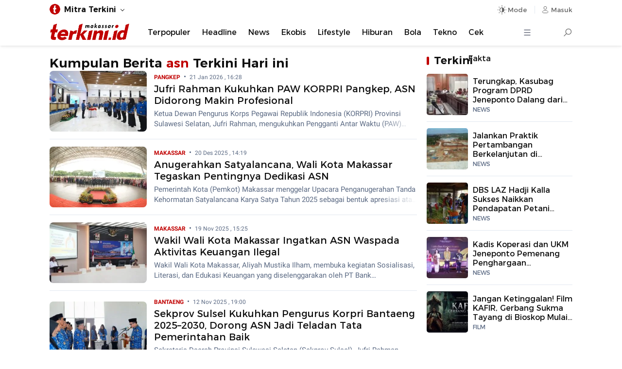

--- FILE ---
content_type: text/html; charset=UTF-8
request_url: https://makassar.terkini.id/tag/asn/
body_size: 10552
content:
<!doctype html >
<html lang="id">
<head>
    <meta charset="utf-8">
    <meta http-equiv="X-UA-Compatible" content="IE=edge,chrome=1">
    <meta name="viewport" content="width=device-width">
    <meta name="theme-color" content="#ffffff">
    <title>Berita dan Informasi Asn Terkini dan Terbaru Hari ini  -  Makassar Terkini</title>
    <link rel="preload" href="https://cdn.terkini.id/css/fonts/tdfonts.css?ver=wp.2026build_24.12.2" as="style">
<link rel="preload" href="https://cdn.terkini.id/css/wp/2024/td.desktop.css?ver=wp.2026build_24.12.2" as="style">
<link rel="preload" href="https://cdn.terkini.id/js/wp/2024/td.desktop.js?ver=wp.2026build_24.12.2" as="script">
<link rel="preload" href="https://cdn.terkini.id/fonts/montserrat/Montserrat-Regular.woff2" as="font" type="font/woff2" crossorigin>
<link rel="preload" href="https://cdn.terkini.id/fonts/montserrat/Montserrat-SemiBold.woff2" as="font" type="font/woff2" crossorigin>
<link rel="preload" href="https://cdn.terkini.id/fonts/roboto/Roboto-Regular.woff2" as="font" type="font/woff2" crossorigin>
<link rel="preload" href="https://cdn.terkini.id/fonts/roboto/Roboto-Bold.woff2" as="font" type="font/woff2" crossorigin>
<link rel="dns-prefetch" href="https://cdn.terkini.id/">
<link rel="dns-prefetch" href="https://apis.terkini.id/">
<link rel="dns-prefetch" href="//widget.terkini.id">
<link rel="dns-prefetch" href="//securepubads.g.doubleclick.net">
<link rel="dns-prefetch" href="//pubads.g.doubleclick.net">
<link rel="dns-prefetch" href="//pagead2.googlesyndication.com">
<link rel="dns-prefetch" href="//partner.googleadservices.com">
<link rel="dns-prefetch" href="//www.googletagservices.com">
<link rel="dns-prefetch" href="//www.google-analytics.com">
<link rel="dns-prefetch" href="//adservice.google.co.id">
<link rel="dns-prefetch" href="//connect.facebook.net">
<link rel="dns-prefetch" href="//apis.google.com">
<meta name="robots" content="index, follow, max-image-preview:large"" />
<meta name="googlebot-news" content="index,follow" />
<meta name="googlebot" content="index, follow" />
<meta name="google-site-verification" content="sWviteeenFDze-5pvVnpWonlWo3RsNtd-EHW37awBag" />
<meta name="google" content="notranslate" />
<meta name="language" content="id" />
<meta name="geo.country" content="id" />
<meta http-equiv="content-language" content="In-Id" />
<meta name="geo.placename" content="Indonesia" />
<meta name="description" content="Kumpulan BeritaAsn Terkini dan Terbaru Hari ini" />
<meta name="keywords" content="asn" itemprop="keywords">
<meta property="og:type" content="article" />
<meta property="og:image" content="https://cdn.terkini.id/img/td-default-image.jpg" />
<meta property="og:image:type" content="image/jpeg" />
<meta property="og:image:width" content="720" />
<meta property="og:image:height" content="405" />
<meta property="og:title" content="Berita dan Informasi Asn Terkini dan Terbaru Hari ini" />
<meta property="og:description" content="Kumpulan BeritaAsn Terkini dan Terbaru Hari ini">
<meta property="og:url" content="https://makassar.terkini.id//tag/asn/" />
<meta property="og:site_name" content="Makassar Terkini" />
<meta property="fb:app_id" content="979941982917745" />
<meta property="fb:admins" content="1578862919047229">
<meta name="twitter:card" content="summary_large_image" />
<meta name="twitter:site" content="@terkinidotid" />
<meta name="twitter:creator" content="@terkinidotid">
<meta name="twitter:title" content="Berita dan Informasi Asn Terkini dan Terbaru Hari ini" />
<meta name="twitter:description" content="Kumpulan BeritaAsn Terkini dan Terbaru Hari ini" />
<meta name="twitter:image" content="https://cdn.terkini.id/img/td-default-image.jpg" />
<link rel="canonical" href="https://makassar.terkini.id/tag/asn/" />
<link rel="preload" href="https://cdn.terkini.id/img/td-default-image.jpg" as="image">
<link rel="Shortcut icon" href="https://cdn.terkini.id/img/favicon/favicon.png">
<link rel="apple-touch-icon" href="https://cdn.terkini.id/img/favicon/favicon.png">
<link rel="apple-touch-icon" sizes="72x72" href="https://cdn.terkini.id/img/favicon/apple-icon-72x72.png">
<link rel="apple-touch-icon" sizes="114x114" href="https://cdn.terkini.id/img/favicon/apple-icon-114x114.png">
<link rel="icon" type="image/png" href="https://cdn.terkini.id/img/favicon/android-icon-192x192.png" sizes="192x192">
<script type="application/ld+json">{
    "@context": "http://schema.org",
    "@type": "webSite",
    "url": "https://makassar.terkini.id",
    "potentialAction": {
        "@type": "SearchAction",
        "target": "https://makassar.terkini.id/search/?query={search_term_string}",
        "query-input": "required name=search_term_string"
    }
}</script>
<script type="application/ld+json">{
    "@context": "http://schema.org",
    "@type": "Organization",
    "name": "Makassar Terkini",
    "url": "https://makassar.terkini.id",
    "sameAs": [
        "https://facebook.com/terkinidotid",
        "https://twitter.com/terkinidotid",
        "https://instagram.com/terkinidotid",
        "https://tiktok.com/@terkinidotid"
    ],
    "logo": "https://cdn.terkini.id/img/logos/makassar.png"
}</script>
<script async src="https://www.googletagmanager.com/gtag/js?id=G-TH8XWLK2J5"></script><script>
			  window.dataLayer = window.dataLayer || [];
			  function gtag(){dataLayer.push(arguments);}
			  gtag('js', new Date());
			  gtag('config', 'G-TH8XWLK2J5');
			</script>
<script async src="https://pagead2.googlesyndication.com/pagead/js/adsbygoogle.js" crossorigin="anonymous"></script>
<link rel='dns-prefetch' href='//cdn.terkini.id' />
<style id='wp-img-auto-sizes-contain-inline-css' type='text/css'>
img:is([sizes=auto i],[sizes^="auto," i]){contain-intrinsic-size:3000px 1500px}
/*# sourceURL=wp-img-auto-sizes-contain-inline-css */
</style>
<link rel='stylesheet' id='td-fonts-css' href='https://cdn.terkini.id/css/fonts/tdfonts.css?ver=wp.2026build_24.12.2' type='text/css' media='all' />
<link rel='stylesheet' id='td-styles-css' href='https://cdn.terkini.id/css/wp/2024/td.desktop.css?ver=wp.2026build_24.12.2' type='text/css' media='all' />
<script>
const td_base_url="https:\/\/makassar.terkini.id";const td_domain_name="makassar.terkini.id";const td_ajax_url="https:\/\/makassar.terkini.id\/wp-api\/ajax\/";const td_api_url="https:\/\/apis.terkini.id\/";let td_ajax_current_page=1;let td_ajax_max_page=0;let isLazyload=false;let td_scroll_offset=0.200000000000000011102230246251565404236316680908203125;let td_ses_timeout=5000;
</script>
<style id='global-styles-inline-css' type='text/css'>
:root{--wp--preset--aspect-ratio--square: 1;--wp--preset--aspect-ratio--4-3: 4/3;--wp--preset--aspect-ratio--3-4: 3/4;--wp--preset--aspect-ratio--3-2: 3/2;--wp--preset--aspect-ratio--2-3: 2/3;--wp--preset--aspect-ratio--16-9: 16/9;--wp--preset--aspect-ratio--9-16: 9/16;--wp--preset--color--black: #000000;--wp--preset--color--cyan-bluish-gray: #abb8c3;--wp--preset--color--white: #ffffff;--wp--preset--color--pale-pink: #f78da7;--wp--preset--color--vivid-red: #cf2e2e;--wp--preset--color--luminous-vivid-orange: #ff6900;--wp--preset--color--luminous-vivid-amber: #fcb900;--wp--preset--color--light-green-cyan: #7bdcb5;--wp--preset--color--vivid-green-cyan: #00d084;--wp--preset--color--pale-cyan-blue: #8ed1fc;--wp--preset--color--vivid-cyan-blue: #0693e3;--wp--preset--color--vivid-purple: #9b51e0;--wp--preset--gradient--vivid-cyan-blue-to-vivid-purple: linear-gradient(135deg,rgb(6,147,227) 0%,rgb(155,81,224) 100%);--wp--preset--gradient--light-green-cyan-to-vivid-green-cyan: linear-gradient(135deg,rgb(122,220,180) 0%,rgb(0,208,130) 100%);--wp--preset--gradient--luminous-vivid-amber-to-luminous-vivid-orange: linear-gradient(135deg,rgb(252,185,0) 0%,rgb(255,105,0) 100%);--wp--preset--gradient--luminous-vivid-orange-to-vivid-red: linear-gradient(135deg,rgb(255,105,0) 0%,rgb(207,46,46) 100%);--wp--preset--gradient--very-light-gray-to-cyan-bluish-gray: linear-gradient(135deg,rgb(238,238,238) 0%,rgb(169,184,195) 100%);--wp--preset--gradient--cool-to-warm-spectrum: linear-gradient(135deg,rgb(74,234,220) 0%,rgb(151,120,209) 20%,rgb(207,42,186) 40%,rgb(238,44,130) 60%,rgb(251,105,98) 80%,rgb(254,248,76) 100%);--wp--preset--gradient--blush-light-purple: linear-gradient(135deg,rgb(255,206,236) 0%,rgb(152,150,240) 100%);--wp--preset--gradient--blush-bordeaux: linear-gradient(135deg,rgb(254,205,165) 0%,rgb(254,45,45) 50%,rgb(107,0,62) 100%);--wp--preset--gradient--luminous-dusk: linear-gradient(135deg,rgb(255,203,112) 0%,rgb(199,81,192) 50%,rgb(65,88,208) 100%);--wp--preset--gradient--pale-ocean: linear-gradient(135deg,rgb(255,245,203) 0%,rgb(182,227,212) 50%,rgb(51,167,181) 100%);--wp--preset--gradient--electric-grass: linear-gradient(135deg,rgb(202,248,128) 0%,rgb(113,206,126) 100%);--wp--preset--gradient--midnight: linear-gradient(135deg,rgb(2,3,129) 0%,rgb(40,116,252) 100%);--wp--preset--font-size--small: 13px;--wp--preset--font-size--medium: 20px;--wp--preset--font-size--large: 36px;--wp--preset--font-size--x-large: 42px;--wp--preset--spacing--20: 0.44rem;--wp--preset--spacing--30: 0.67rem;--wp--preset--spacing--40: 1rem;--wp--preset--spacing--50: 1.5rem;--wp--preset--spacing--60: 2.25rem;--wp--preset--spacing--70: 3.38rem;--wp--preset--spacing--80: 5.06rem;--wp--preset--shadow--natural: 6px 6px 9px rgba(0, 0, 0, 0.2);--wp--preset--shadow--deep: 12px 12px 50px rgba(0, 0, 0, 0.4);--wp--preset--shadow--sharp: 6px 6px 0px rgba(0, 0, 0, 0.2);--wp--preset--shadow--outlined: 6px 6px 0px -3px rgb(255, 255, 255), 6px 6px rgb(0, 0, 0);--wp--preset--shadow--crisp: 6px 6px 0px rgb(0, 0, 0);}:where(.is-layout-flex){gap: 0.5em;}:where(.is-layout-grid){gap: 0.5em;}body .is-layout-flex{display: flex;}.is-layout-flex{flex-wrap: wrap;align-items: center;}.is-layout-flex > :is(*, div){margin: 0;}body .is-layout-grid{display: grid;}.is-layout-grid > :is(*, div){margin: 0;}:where(.wp-block-columns.is-layout-flex){gap: 2em;}:where(.wp-block-columns.is-layout-grid){gap: 2em;}:where(.wp-block-post-template.is-layout-flex){gap: 1.25em;}:where(.wp-block-post-template.is-layout-grid){gap: 1.25em;}.has-black-color{color: var(--wp--preset--color--black) !important;}.has-cyan-bluish-gray-color{color: var(--wp--preset--color--cyan-bluish-gray) !important;}.has-white-color{color: var(--wp--preset--color--white) !important;}.has-pale-pink-color{color: var(--wp--preset--color--pale-pink) !important;}.has-vivid-red-color{color: var(--wp--preset--color--vivid-red) !important;}.has-luminous-vivid-orange-color{color: var(--wp--preset--color--luminous-vivid-orange) !important;}.has-luminous-vivid-amber-color{color: var(--wp--preset--color--luminous-vivid-amber) !important;}.has-light-green-cyan-color{color: var(--wp--preset--color--light-green-cyan) !important;}.has-vivid-green-cyan-color{color: var(--wp--preset--color--vivid-green-cyan) !important;}.has-pale-cyan-blue-color{color: var(--wp--preset--color--pale-cyan-blue) !important;}.has-vivid-cyan-blue-color{color: var(--wp--preset--color--vivid-cyan-blue) !important;}.has-vivid-purple-color{color: var(--wp--preset--color--vivid-purple) !important;}.has-black-background-color{background-color: var(--wp--preset--color--black) !important;}.has-cyan-bluish-gray-background-color{background-color: var(--wp--preset--color--cyan-bluish-gray) !important;}.has-white-background-color{background-color: var(--wp--preset--color--white) !important;}.has-pale-pink-background-color{background-color: var(--wp--preset--color--pale-pink) !important;}.has-vivid-red-background-color{background-color: var(--wp--preset--color--vivid-red) !important;}.has-luminous-vivid-orange-background-color{background-color: var(--wp--preset--color--luminous-vivid-orange) !important;}.has-luminous-vivid-amber-background-color{background-color: var(--wp--preset--color--luminous-vivid-amber) !important;}.has-light-green-cyan-background-color{background-color: var(--wp--preset--color--light-green-cyan) !important;}.has-vivid-green-cyan-background-color{background-color: var(--wp--preset--color--vivid-green-cyan) !important;}.has-pale-cyan-blue-background-color{background-color: var(--wp--preset--color--pale-cyan-blue) !important;}.has-vivid-cyan-blue-background-color{background-color: var(--wp--preset--color--vivid-cyan-blue) !important;}.has-vivid-purple-background-color{background-color: var(--wp--preset--color--vivid-purple) !important;}.has-black-border-color{border-color: var(--wp--preset--color--black) !important;}.has-cyan-bluish-gray-border-color{border-color: var(--wp--preset--color--cyan-bluish-gray) !important;}.has-white-border-color{border-color: var(--wp--preset--color--white) !important;}.has-pale-pink-border-color{border-color: var(--wp--preset--color--pale-pink) !important;}.has-vivid-red-border-color{border-color: var(--wp--preset--color--vivid-red) !important;}.has-luminous-vivid-orange-border-color{border-color: var(--wp--preset--color--luminous-vivid-orange) !important;}.has-luminous-vivid-amber-border-color{border-color: var(--wp--preset--color--luminous-vivid-amber) !important;}.has-light-green-cyan-border-color{border-color: var(--wp--preset--color--light-green-cyan) !important;}.has-vivid-green-cyan-border-color{border-color: var(--wp--preset--color--vivid-green-cyan) !important;}.has-pale-cyan-blue-border-color{border-color: var(--wp--preset--color--pale-cyan-blue) !important;}.has-vivid-cyan-blue-border-color{border-color: var(--wp--preset--color--vivid-cyan-blue) !important;}.has-vivid-purple-border-color{border-color: var(--wp--preset--color--vivid-purple) !important;}.has-vivid-cyan-blue-to-vivid-purple-gradient-background{background: var(--wp--preset--gradient--vivid-cyan-blue-to-vivid-purple) !important;}.has-light-green-cyan-to-vivid-green-cyan-gradient-background{background: var(--wp--preset--gradient--light-green-cyan-to-vivid-green-cyan) !important;}.has-luminous-vivid-amber-to-luminous-vivid-orange-gradient-background{background: var(--wp--preset--gradient--luminous-vivid-amber-to-luminous-vivid-orange) !important;}.has-luminous-vivid-orange-to-vivid-red-gradient-background{background: var(--wp--preset--gradient--luminous-vivid-orange-to-vivid-red) !important;}.has-very-light-gray-to-cyan-bluish-gray-gradient-background{background: var(--wp--preset--gradient--very-light-gray-to-cyan-bluish-gray) !important;}.has-cool-to-warm-spectrum-gradient-background{background: var(--wp--preset--gradient--cool-to-warm-spectrum) !important;}.has-blush-light-purple-gradient-background{background: var(--wp--preset--gradient--blush-light-purple) !important;}.has-blush-bordeaux-gradient-background{background: var(--wp--preset--gradient--blush-bordeaux) !important;}.has-luminous-dusk-gradient-background{background: var(--wp--preset--gradient--luminous-dusk) !important;}.has-pale-ocean-gradient-background{background: var(--wp--preset--gradient--pale-ocean) !important;}.has-electric-grass-gradient-background{background: var(--wp--preset--gradient--electric-grass) !important;}.has-midnight-gradient-background{background: var(--wp--preset--gradient--midnight) !important;}.has-small-font-size{font-size: var(--wp--preset--font-size--small) !important;}.has-medium-font-size{font-size: var(--wp--preset--font-size--medium) !important;}.has-large-font-size{font-size: var(--wp--preset--font-size--large) !important;}.has-x-large-font-size{font-size: var(--wp--preset--font-size--x-large) !important;}
/*# sourceURL=global-styles-inline-css */
</style>
</head>

<body>  
    <div id="root">
        
<header class="td-header td-header-theme" >
    <div class="td-topbar">
        <div class="td-topbar-wrapper">
            <div class="td-topbar-left">
                <ul class="td-topbar-list">
    <li class="unstyled"><div class="td-topbar-link"><img src="https://cdn.terkini.id/img/terkini-icon-small.png" height="26" width="26" alt="Makassar Terkini"><strong>Mitra Terkini</strong></div><ul class="td-topbar-menu td-topbar-fluid"><li><a href="https://bandarlampung.terkini.id" target="_blank" rel="noopener">Bandarlampung</a></li><li><a href="https://bekasi.terkini.id" target="_blank" rel="noopener">Bekasi</a></li><li><a href="https://bogor.terkini.id" target="_blank" rel="noopener">Bogor</a></li><li><a href="https://bulukumba.terkini.id" target="_blank" rel="noopener">Bulukumba</a></li><li><a href="https://depok.terkini.id" target="_blank" rel="noopener">Depok</a></li><li><a href="https://gorontalo.terkini.id" target="_blank" rel="noopener">Gorontalo</a></li><li><a href="https://gowa.terkini.id" target="_blank" rel="noopener">Gowa</a></li><li><a href="https://jakarta.terkini.id" target="_blank" rel="noopener">Jakarta</a></li><li><a href="https://jeneponto.terkini.id" target="_blank" rel="noopener">Jeneponto</a></li><li><a href="https://kendari.terkini.id" target="_blank" rel="noopener">Kendari</a></li><li><a href="https://lambar.terkini.id" target="_blank" rel="noopener">Lambar</a></li><li><a href="https://luwu.terkini.id" target="_blank" rel="noopener">Luwu</a></li><li><a href="https://makassar.terkini.id" target="_blank" rel="noopener">Makassar</a></li><li><a href="https://pangkep.terkini.id" target="_blank" rel="noopener">Pangkep</a></li><li><a href="https://parepare.terkini.id" target="_blank" rel="noopener">Parepare</a></li><li><a href="https://pinrang.terkini.id" target="_blank" rel="noopener">Pinrang</a></li><li><a href="https://ponorogo.terkini.id" target="_blank" rel="noopener">Ponorogo</a></li><li><a href="https://semarang.terkini.id" target="_blank" rel="noopener">Semarang</a></li><li><a href="https://sidoarjo.terkini.id" target="_blank" rel="noopener">Sidoarjo</a></li><li><a href="https://sorong.terkini.id" target="_blank" rel="noopener">Sorong</a></li><li><a href="https://sukabumi.terkini.id" target="_blank" rel="noopener">Sukabumi</a></li><li><a href="https://sulsel.terkini.id" target="_blank" rel="noopener">Sulsel</a></li><li><a href="https://takalar.terkini.id" target="_blank" rel="noopener">Takalar</a></li><li><a href="https://tangsel.terkini.id" target="_blank" rel="noopener">Tangsel</a></li><li><a href="https://toraja.terkini.id" target="_blank" rel="noopener">Toraja</a></li></ul></li></ul>             </div>
            <div class="td-topbar-right">
                <div class="td-toolbar-icon" >
                    <button class="td-button jsDarkSetting" id="tdDarkMode" aria-label="Dark Mode" aria-controls="darkmode" aria-expanded="false">
                        <span class="td-icon td-icon-automode "></span>
                        <span class="mode-text">Mode</span>
                    </button>
                    <div class="td-dark-wrapper td-dark-fixed jsDarkWrapper -show">
    <div class="td-dark-setting">
        <ul>
            <li>
                <button type="button" role="button" class="td-dark-link jsDarkToggle" data-mode="auto">Otomatis</button>
            </li>
            <li>
                <button type="button" role="button" class="td-dark-link jsDarkToggle" data-mode="dark">Mode Gelap</button>
            </li>
            <li>
                <button type="button" role="button" class="td-dark-link jsDarkToggle" data-mode="light">Mode Terang</button>
            </li>
        </ul>
    </div>
</div>
                </div>
                <div class="td-toolbar-icon">
                    <span class="td-icon td-icon-user td-icon-sm"></span>
                    <span>Masuk</span>
                </div>

           

                <!-- <div class="td-topbar-info">Selasa, 27 Januari 2026</div>
                <div class="td-topbar-auth">
                    <a href="https://auth.terkini.id/login/aVZhMTJEc0t5MFVxUEJFUkYvQzRhdjAxVFNtVEJlSG04NG0vbmpsa1lURnRyS1J1aHU3OHVxS3F5bWdMZUExdQ==" class="td-topbar-auth_item" rel="noopener nofollow" aria-label="Login">
                        <span class="td-icon td-icon-user"></span>
                        <span class="td-topbar-auth_text">Masuk</span>
                    </a>
                </div> -->
            </div>
        </div>
    </div>

    
    <nav class="td-navbar-menu " id="Nav">
        <div class="td-navbar-menu_wrap">
            <div class="td-navbar-logo">
    <a href="https://makassar.terkini.id">
       <img src="https://cdn.terkini.id/logos/makassar.png" height="35" width="165" alt="Makassar Terkini">
    </a>

</div><ul class="td-navbar-menu_list"><li class="td-navbar-menu_item"><a class="td-navbar-menu_link" href="https://makassar.terkini.id/terpopuler">Terpopuler</a></li><li class="td-navbar-menu_item"><a class="td-navbar-menu_link" href="https://makassar.terkini.id/beritautama">Headline</a></li><li class="td-navbar-menu_item"><a class="td-navbar-menu_link" href="https://makassar.terkini.id/news">News</a></li><li class="td-navbar-menu_item"><a class="td-navbar-menu_link" href="https://makassar.terkini.id/ekobis">Ekobis</a></li><li class="td-navbar-menu_item"><a class="td-navbar-menu_link" href="https://makassar.terkini.id/lifestyle">Lifestyle</a></li><li class="td-navbar-menu_item"><a class="td-navbar-menu_link" href="https://makassar.terkini.id/hiburan">Hiburan</a></li><li class="td-navbar-menu_item"><a class="td-navbar-menu_link" href="https://makassar.terkini.id/bola">Bola</a></li><li class="td-navbar-menu_item"><a class="td-navbar-menu_link" href="https://makassar.terkini.id/tekno">Tekno</a></li><li class="td-navbar-menu_item"><a class="td-navbar-menu_link" href="https://makassar.terkini.id/cekfakta">Cek Fakta</a></li><li class="td-navbar-menu_item td-more-item"><span id="moreItems" aria-label="menu"></span><ul class="td-submenu"><li><a href="https://makassar.terkini.id/health">Health</a></li><li><a href="https://makassar.terkini.id/milenial">Milenial</a></li><li><a href="https://makassar.terkini.id/komunitas">Komunitas</a></li><li><a href="https://makassar.terkini.id/ragam">Ragam</a></li><li><a href="https://makassar.terkini.id/kolom">Kolom</a></li><li><a href="https://makassar.terkini.id/video">Video</a></li><li><a href="https://makassar.terkini.id/indeks">Indeks</a></li></ul></li></ul><div class="td-navbar-search" id="navbarSearch">
    <input type="checkbox" id="searchForm" name="searchForm">
    <label for="searchForm" aria-label="Search"><div class="td-search-icon"></div></label>
    <div class="td-search-form">
      <form role="search" method="get" action="https://makassar.terkini.id/search">
        <div class="td-search-form-inner">
          <span class="search-icon">
            <img class="td-img-addon" src="https://cdn.terkini.id/img/icons/td-search.svg" alt="search">
          </span>
          <span class="search-text">
                <input type="input" value="" name="query" autocomplete="off" placeholder="Cari berita..." required>
              </span>
              <span class="search-submit">
                <button type="submit">Search</button>
                <img class="td-img-addon" height="24" width="24" src="https://cdn.terkini.id/img/icons/td-arrow-circle-right.svg" alt="">
              </span>
            </div>
        </form>
    </div>
</div>
                    </div>

    </nav>
</header>       
        
            
            
<div class="td-container">


    <div class="td-container-article"  data-page="tag">
        <section class="td-container-left">
           
            <div class="td-content">

                <header >
                     <h2 class="td-page-title">Kumpulan Berita <span>asn</span> Terkini Hari ini</h2>
                </header>
              
                         
            <article class="td-newsfeed">
                <div class="td-newsfeed-list align-items-center hover">
                   <div class="td-newsfeed-image td-newsfeed-image-md">
                        <div class="td-ratio-container">
                            <a  href="https://makassar.terkini.id/jufri-rahman-kukuhkan-paw-korpri-pangkep-asn-didorong-makin-profesional/" rel="bookmark" title="Jufri Rahman Kukuhkan PAW KORPRI Pangkep, ASN Didorong Makin Profesional" aria-label="Jufri Rahman Kukuhkan PAW KORPRI Pangkep, ASN Didorong Makin Profesional"><img class="td-img-reponsive lozad" data-src="https://makassar.terkini.id/wp-content/uploads/2026/01/makassar_03383a5a54a212dfee5771f3ca05756b-324x235.jpg" width="324" height="235" alt="Pemprov sulsel"  /></a>           
                        </div>
                    </div>
                    <div class="td-newsfeed-text">
                        <div class="td-newsfeed-meta __intop">

                            <a href="https://makassar.terkini.id/pangkep/" class="td-meta-cat">PANGKEP</a> <span>21 Jan 2026 , 16:28</span>
                             
                        </div>    
                        <h3 class="td-newsfeed-title title3"> <a href="https://makassar.terkini.id/jufri-rahman-kukuhkan-paw-korpri-pangkep-asn-didorong-makin-profesional/" title="Jufri Rahman Kukuhkan PAW KORPRI Pangkep, ASN Didorong Makin Profesional" rel="bookmark">Jufri Rahman Kukuhkan PAW KORPRI Pangkep, ASN Didorong Makin Profesional</a></h3>
                        <div class="td-meta-excerpt">Ketua Dewan Pengurus Korps Pegawai Republik Indonesia (KORPRI) Provinsi Sulawesi Selatan, Jufri Rahman, mengukuhkan Pengganti Antar Waktu (PAW) Dewan Pengurus KORPRI Kabupaten Pangkajene dan Kepulauan Masa Bakti 2022 - 2027 di Ruang Pola Kantor Bupati Pangkep, Selasa 20 Januari 2026.Dalam kepengurusan PAW tersebut, Suriani yang juga menjabat sebagai Sekretaris Daerah Kabupaten Pangkep dipercaya menakhodai KORPRI Pangkep<div class="td-meta-excerpt__more"><span>&nbsp;</span></div></div>                    </div>
                </div>
            </article>

                 
            <article class="td-newsfeed">
                <div class="td-newsfeed-list align-items-center hover">
                   <div class="td-newsfeed-image td-newsfeed-image-md">
                        <div class="td-ratio-container">
                            <a  href="https://makassar.terkini.id/anugerahkan-satyalancana-wali-kota-makassar-tegaskan-pentingnya-dedikasi-asn/" rel="bookmark" title="Anugerahkan Satyalancana, Wali Kota Makassar Tegaskan Pentingnya Dedikasi ASN" aria-label="Anugerahkan Satyalancana, Wali Kota Makassar Tegaskan Pentingnya Dedikasi ASN"><img class="td-img-reponsive lozad" data-src="https://makassar.terkini.id/wp-content/uploads/2025/12/makassar_bacd9bd684edfb3d6f5a102ea5147601-324x235.jpg" width="324" height="235" alt="Pemkot Makassar"  /></a>           
                        </div>
                    </div>
                    <div class="td-newsfeed-text">
                        <div class="td-newsfeed-meta __intop">

                            <a href="https://makassar.terkini.id/makassar/" class="td-meta-cat">MAKASSAR</a> <span>20 Des 2025 , 14:19</span>
                             
                        </div>    
                        <h3 class="td-newsfeed-title title3"> <a href="https://makassar.terkini.id/anugerahkan-satyalancana-wali-kota-makassar-tegaskan-pentingnya-dedikasi-asn/" title="Anugerahkan Satyalancana, Wali Kota Makassar Tegaskan Pentingnya Dedikasi ASN" rel="bookmark">Anugerahkan Satyalancana, Wali Kota Makassar Tegaskan Pentingnya Dedikasi ASN</a></h3>
                        <div class="td-meta-excerpt">Pemerintah Kota (Pemkot) Makassar menggelar Upacara Penganugerahan Tanda Kehormatan Satyalancana Karya Satya Tahun 2025 sebagai bentuk apresiasi atas pengabdian Aparatur Sipil Negara (ASN) di lingkup Pemkot Makassar, di Tribun Lapangan Karebosi, Jumat 19 Desember 2025.Sebanyak 830 Pegawai Negeri Sipil (PNS) menerima tanda kehormatan yang merupakan penghargaan dari Presiden Republik Indonesia<div class="td-meta-excerpt__more"><span>&nbsp;</span></div></div>                    </div>
                </div>
            </article>

                 
            <article class="td-newsfeed">
                <div class="td-newsfeed-list align-items-center hover">
                   <div class="td-newsfeed-image td-newsfeed-image-md">
                        <div class="td-ratio-container">
                            <a  href="https://makassar.terkini.id/wakil-wali-kota-makassar-ingatkan-asn-waspada-aktivitas-keuangan-ilegal/" rel="bookmark" title="Wakil Wali Kota Makassar Ingatkan ASN Waspada Aktivitas Keuangan Ilegal" aria-label="Wakil Wali Kota Makassar Ingatkan ASN Waspada Aktivitas Keuangan Ilegal"><img class="td-img-reponsive lozad" data-src="https://makassar.terkini.id/wp-content/uploads/2025/11/makassar_c87f5192b3331deaf8290c72d7585d8c-324x235.jpg" width="324" height="235" alt="Pemkot Makassar"  /></a>           
                        </div>
                    </div>
                    <div class="td-newsfeed-text">
                        <div class="td-newsfeed-meta __intop">

                            <a href="https://makassar.terkini.id/makassar/" class="td-meta-cat">MAKASSAR</a> <span>19 Nov 2025 , 15:25</span>
                             
                        </div>    
                        <h3 class="td-newsfeed-title title3"> <a href="https://makassar.terkini.id/wakil-wali-kota-makassar-ingatkan-asn-waspada-aktivitas-keuangan-ilegal/" title="Wakil Wali Kota Makassar Ingatkan ASN Waspada Aktivitas Keuangan Ilegal" rel="bookmark">Wakil Wali Kota Makassar Ingatkan ASN Waspada Aktivitas Keuangan Ilegal</a></h3>
                        <div class="td-meta-excerpt">Wakil Wali Kota Makassar, Aliyah Mustika Ilham, membuka kegiatan Sosialisasi, Literasi, dan Edukasi Keuangan yang diselenggarakan oleh PT Bank Perekonomian Rakyat (BPR) Sulawesi Mandiri.<div class="td-meta-excerpt__more"><span>&nbsp;</span></div></div>                    </div>
                </div>
            </article>

                 
            <article class="td-newsfeed">
                <div class="td-newsfeed-list align-items-center hover">
                   <div class="td-newsfeed-image td-newsfeed-image-md">
                        <div class="td-ratio-container">
                            <a  href="https://makassar.terkini.id/sekprov-sulsel-kukuhkan-pengurus-korpri-bantaeng-2025-2030-dorong-asn-jadi-teladan-tata-pemerintahan-baik/" rel="bookmark" title="Sekprov Sulsel Kukuhkan Pengurus Korpri Bantaeng 2025&#8211;2030, Dorong ASN Jadi Teladan Tata Pemerintahan Baik" aria-label="Sekprov Sulsel Kukuhkan Pengurus Korpri Bantaeng 2025&#8211;2030, Dorong ASN Jadi Teladan Tata Pemerintahan Baik"><img class="td-img-reponsive lozad" data-src="https://makassar.terkini.id/wp-content/uploads/2025/11/makassar_b2c3ec59ddc6211b2e9e3f0947810779-324x235.jpg" width="324" height="235" alt="Sekprov Sulsel"  /></a>           
                        </div>
                    </div>
                    <div class="td-newsfeed-text">
                        <div class="td-newsfeed-meta __intop">

                            <a href="https://makassar.terkini.id/bantaeng/" class="td-meta-cat">BANTAENG</a> <span>12 Nov 2025 , 19:00</span>
                             
                        </div>    
                        <h3 class="td-newsfeed-title title3"> <a href="https://makassar.terkini.id/sekprov-sulsel-kukuhkan-pengurus-korpri-bantaeng-2025-2030-dorong-asn-jadi-teladan-tata-pemerintahan-baik/" title="Sekprov Sulsel Kukuhkan Pengurus Korpri Bantaeng 2025&#8211;2030, Dorong ASN Jadi Teladan Tata Pemerintahan Baik" rel="bookmark">Sekprov Sulsel Kukuhkan Pengurus Korpri Bantaeng 2025&#8211;2030, Dorong ASN Jadi Teladan Tata Pemerintahan Baik</a></h3>
                        <div class="td-meta-excerpt">Sekretaris Daerah Provinsi Sulawesi Selatan (Sekprov Sulsel), Jufri Rahman, secara resmi mengukuhkan Dewan Pengurus Korpri Kabupaten Bantaeng masa bakti 2025 - 2030, di Aula Kantor Perpustakaan Kabupaten Bantaeng, Rabu 12 November 2025<div class="td-meta-excerpt__more"><span>&nbsp;</span></div></div>                    </div>
                </div>
            </article>

                 
            <article class="td-newsfeed">
                <div class="td-newsfeed-list align-items-center hover">
                   <div class="td-newsfeed-image td-newsfeed-image-md">
                        <div class="td-ratio-container">
                            <a  href="https://makassar.terkini.id/peringati-hari-pahlawan-wali-kota-makassar-ajak-asn-hidupkan-kembali-api-perjuangan-pelayanan/" rel="bookmark" title="Peringati Hari Pahlawan, Wali Kota Makassar Ajak ASN Hidupkan Kembali Api Perjuangan Pelayanan" aria-label="Peringati Hari Pahlawan, Wali Kota Makassar Ajak ASN Hidupkan Kembali Api Perjuangan Pelayanan"><img class="td-img-reponsive lozad" data-src="https://makassar.terkini.id/wp-content/uploads/2025/11/makassar_12d86f4ee363ede9e431fadabf3de566-324x235.jpg" width="324" height="235" alt="Pemkot makassar"  /></a>           
                        </div>
                    </div>
                    <div class="td-newsfeed-text">
                        <div class="td-newsfeed-meta __intop">

                            <a href="https://makassar.terkini.id/makassar/" class="td-meta-cat">MAKASSAR</a> <span>10 Nov 2025 , 14:29</span>
                             
                        </div>    
                        <h3 class="td-newsfeed-title title3"> <a href="https://makassar.terkini.id/peringati-hari-pahlawan-wali-kota-makassar-ajak-asn-hidupkan-kembali-api-perjuangan-pelayanan/" title="Peringati Hari Pahlawan, Wali Kota Makassar Ajak ASN Hidupkan Kembali Api Perjuangan Pelayanan" rel="bookmark">Peringati Hari Pahlawan, Wali Kota Makassar Ajak ASN Hidupkan Kembali Api Perjuangan Pelayanan</a></h3>
                        <div class="td-meta-excerpt">Wali Kota Makassar, Munafri Arifuddin, bertindak sebagai pembina upacara peringatan Hari Pahlawan Nasional tahun 2025 yang digelar di halaman Balai Kota Makassar, Senin 10 November 2025.Upacara yang berlangsung khidmat tersebut dihadiri jajaran Forum Koordinasi Pimpinan Daerah (Forkopimda) Kota Makassar, para Kepala Satuan Kerja Perangkat Daerah (SKPD), ASN lingkup Pemerintah Kota Makassar.Dalam upacara tersebut, Wali Kota Makassar membacakan amanat seragam Menteri Sosial Republik Indonesia, Saifullah Yusuf<div class="td-meta-excerpt__more"><span>&nbsp;</span></div></div>                    </div>
                </div>
            </article>

                 
            <article class="td-newsfeed">
                <div class="td-newsfeed-list align-items-center hover">
                   <div class="td-newsfeed-image td-newsfeed-image-md">
                        <div class="td-ratio-container">
                            <a  href="https://makassar.terkini.id/anwar-purnomo-sebut-sk-pengangkatan-pns-dan-pppk-dipastikan-terbit-oktober-2025/" rel="bookmark" title="Anwar Purnomo Sebut SK Pengangkatan PNS dan PPPK Dipastikan Terbit Oktober 2025" aria-label="Anwar Purnomo Sebut SK Pengangkatan PNS dan PPPK Dipastikan Terbit Oktober 2025"><img class="td-img-reponsive lozad" data-src="https://makassar.terkini.id/wp-content/uploads/2025/04/makassar_a18bb481d693ff9a26da41ee7a18951d-324x235.jpg" width="324" height="235" alt="PPPK"  /></a>           
                        </div>
                    </div>
                    <div class="td-newsfeed-text">
                        <div class="td-newsfeed-meta __intop">

                            <a href="https://makassar.terkini.id/makassar/" class="td-meta-cat">MAKASSAR</a> <span>09 Apr 2025 , 23:20</span>
                             
                        </div>    
                        <h3 class="td-newsfeed-title title3"> <a href="https://makassar.terkini.id/anwar-purnomo-sebut-sk-pengangkatan-pns-dan-pppk-dipastikan-terbit-oktober-2025/" title="Anwar Purnomo Sebut SK Pengangkatan PNS dan PPPK Dipastikan Terbit Oktober 2025" rel="bookmark">Anwar Purnomo Sebut SK Pengangkatan PNS dan PPPK Dipastikan Terbit Oktober 2025</a></h3>
                        <div class="td-meta-excerpt">Ketua Komisi A DPRD Sulawesi Selatan, Andi Muhammad Anwar Purnomo menyebut bahwa Surat Keputusan (SK) Pengangkatan Pegawai Negeri Sipil (PNS) dak Pegawai Pemerintah dengan Perjanjian Kerja (PPPK) lingkup Pemprov Sulsel dipastikan terbit pada Oktober 2025.<div class="td-meta-excerpt__more"><span>&nbsp;</span></div></div>                    </div>
                </div>
            </article>

                 
            <article class="td-newsfeed">
                <div class="td-newsfeed-list align-items-center hover">
                   <div class="td-newsfeed-image td-newsfeed-image-md">
                        <div class="td-ratio-container">
                            <a  href="https://makassar.terkini.id/pemda-soppeng-siapkan-thr-untuk-pns-dan-pppk-pembayaran-dilakukan-17-maret-2025/" rel="bookmark" title="Pemda Soppeng Siapkan THR untuk PNS dan PPPK, Pembayaran Dilakukan 17 Maret 2025" aria-label="Pemda Soppeng Siapkan THR untuk PNS dan PPPK, Pembayaran Dilakukan 17 Maret 2025"><img class="td-img-reponsive lozad" data-src="https://makassar.terkini.id/wp-content/uploads/2025/03/makassar_1d0d4d2fa8ca74386b1da80c21e9aba6-324x235.jpg" width="324" height="235" alt="soppeng"  /></a>           
                        </div>
                    </div>
                    <div class="td-newsfeed-text">
                        <div class="td-newsfeed-meta __intop">

                            <a href="https://makassar.terkini.id/soppeng/" class="td-meta-cat">SOPPENG</a> <span>12 Mar 2025 , 14:26</span>
                             
                        </div>    
                        <h3 class="td-newsfeed-title title3"> <a href="https://makassar.terkini.id/pemda-soppeng-siapkan-thr-untuk-pns-dan-pppk-pembayaran-dilakukan-17-maret-2025/" title="Pemda Soppeng Siapkan THR untuk PNS dan PPPK, Pembayaran Dilakukan 17 Maret 2025" rel="bookmark">Pemda Soppeng Siapkan THR untuk PNS dan PPPK, Pembayaran Dilakukan 17 Maret 2025</a></h3>
                        <div class="td-meta-excerpt">Pemerintah Kabupaten Soppeng memastikan kesiapan pembayaran Tunjangan Hari Raya (THR) bagi Pegawai Negeri Sipil (PNS) dan Pegawai Pemerintah dengan Perjanjian Kerja (PPPK) pada tanggal 17 Maret 2025.Hal ini sesuai dengan arahan Presiden untuk memastikan kesejahteraan aparatur sipil negara (ASN) menjelang Hari Raya Idul Fitri 1446 H<div class="td-meta-excerpt__more"><span>&nbsp;</span></div></div>                    </div>
                </div>
            </article>

                 
            <article class="td-newsfeed">
                <div class="td-newsfeed-list align-items-center hover">
                   <div class="td-newsfeed-image td-newsfeed-image-md">
                        <div class="td-ratio-container">
                            <a  href="https://makassar.terkini.id/dapat-informasi-dari-kadis-dan-camat-imam-fauzan-sebut-sejumlah-asn-di-gowa-tidak-netral-di-pilkada/" rel="bookmark" title="Dapat Informasi dari Kadis dan Camat, Imam Fauzan Sebut Sejumlah ASN di Gowa Tidak Netral di Pilkada" aria-label="Dapat Informasi dari Kadis dan Camat, Imam Fauzan Sebut Sejumlah ASN di Gowa Tidak Netral di Pilkada"><img class="td-img-reponsive lozad" data-src="https://makassar.terkini.id/wp-content/uploads/2024/10/makassar_1ff7f178c8304edae0b4ff2cc36133c2-324x235.jpg" width="324" height="235" alt="Imam Fauzan"  /></a>           
                        </div>
                    </div>
                    <div class="td-newsfeed-text">
                        <div class="td-newsfeed-meta __intop">

                            <a href="https://makassar.terkini.id/makassar/" class="td-meta-cat">MAKASSAR</a> <span>06 Okt 2024 , 16:49</span>
                             
                        </div>    
                        <h3 class="td-newsfeed-title title3"> <a href="https://makassar.terkini.id/dapat-informasi-dari-kadis-dan-camat-imam-fauzan-sebut-sejumlah-asn-di-gowa-tidak-netral-di-pilkada/" title="Dapat Informasi dari Kadis dan Camat, Imam Fauzan Sebut Sejumlah ASN di Gowa Tidak Netral di Pilkada" rel="bookmark">Dapat Informasi dari Kadis dan Camat, Imam Fauzan Sebut Sejumlah ASN di Gowa Tidak Netral di Pilkada</a></h3>
                        <div class="td-meta-excerpt">Ketua DPW Partai Persatuan Pembangunan (PPP) Sulsel, Imam Fauzan Amir Uskara menerima laporan bahwa sejumlah Aparatur Sipil Negara (ASN) lingkup di Gowa, diduga tidak netral pada Pilkada 2024.<div class="td-meta-excerpt__more"><span>&nbsp;</span></div></div>                    </div>
                </div>
            </article>

                 
            <article class="td-newsfeed">
                <div class="td-newsfeed-list align-items-center hover">
                   <div class="td-newsfeed-image td-newsfeed-image-md">
                        <div class="td-ratio-container">
                            <a  href="https://makassar.terkini.id/jelang-pilkada-bawaslu-sulsel-temukan-puluhan-asn-tidak-netral/" rel="bookmark" title="Jelang Pilkada, Bawaslu Sulsel Temukan Puluhan ASN Tidak Netral" aria-label="Jelang Pilkada, Bawaslu Sulsel Temukan Puluhan ASN Tidak Netral"><img class="td-img-reponsive lozad" data-src="https://makassar.terkini.id/wp-content/uploads/2024/07/makassar_8dadc4e99ba2fc6218120d0f744d74c7-324x235.jpg" width="324" height="235" alt="Bawaslu Sulsel"  /></a>           
                        </div>
                    </div>
                    <div class="td-newsfeed-text">
                        <div class="td-newsfeed-meta __intop">

                            <a href="https://makassar.terkini.id/makassar/" class="td-meta-cat">MAKASSAR</a> <span>25 Jul 2024 , 17:49</span>
                             
                        </div>    
                        <h3 class="td-newsfeed-title title3"> <a href="https://makassar.terkini.id/jelang-pilkada-bawaslu-sulsel-temukan-puluhan-asn-tidak-netral/" title="Jelang Pilkada, Bawaslu Sulsel Temukan Puluhan ASN Tidak Netral" rel="bookmark">Jelang Pilkada, Bawaslu Sulsel Temukan Puluhan ASN Tidak Netral</a></h3>
                        <div class="td-meta-excerpt">Badan Pengawas Pemilu Provinsi Sulawesi Selatan (Bawaslu Sulsel) menemukan puluhan Aparatur Sipil Negara (ASN) tidak netral, jelang Pemilihan Kepala Daerah (Pilkada) 2024.<div class="td-meta-excerpt__more"><span>&nbsp;</span></div></div>                    </div>
                </div>
            </article>

                 
            <article class="td-newsfeed">
                <div class="td-newsfeed-list align-items-center hover">
                   <div class="td-newsfeed-image td-newsfeed-image-md">
                        <div class="td-ratio-container">
                            <a  href="https://makassar.terkini.id/tpp-asn-pemprov-sulsel-kini-cair-di-awal-bulan/" rel="bookmark" title="TPP ASN Pemprov Sulsel Kini Cair di Awal Bulan" aria-label="TPP ASN Pemprov Sulsel Kini Cair di Awal Bulan"><img class="td-img-reponsive lozad" data-src="https://makassar.terkini.id/wp-content/uploads/2024/05/makassar_8c86e06373487256225997c1a76b7600-324x235.jpg" width="324" height="235" alt="Prof Zudan Arif Fakrulloh"  /></a>           
                        </div>
                    </div>
                    <div class="td-newsfeed-text">
                        <div class="td-newsfeed-meta __intop">

                            <a href="https://makassar.terkini.id/makassar/" class="td-meta-cat">MAKASSAR</a> <span>06 Jun 2024 , 22:25</span>
                             
                        </div>    
                        <h3 class="td-newsfeed-title title3"> <a href="https://makassar.terkini.id/tpp-asn-pemprov-sulsel-kini-cair-di-awal-bulan/" title="TPP ASN Pemprov Sulsel Kini Cair di Awal Bulan" rel="bookmark">TPP ASN Pemprov Sulsel Kini Cair di Awal Bulan</a></h3>
                        <div class="td-meta-excerpt">Tunjangan Penghasilan Pegawai Aparatur Sipil Negara lingkup Pemerintah Provinsi Sulawesi Selatan (TPP ASN Pemprov Sulsel) kini lebih cepat cair.<div class="td-meta-excerpt__more"><span>&nbsp;</span></div></div>                    </div>
                </div>
            </article>

        
              
                                   
                    <div class="td-ajax-loop-infinite"></div>
                
                    <div class="td-load-more-wrap">

                        <div class="td-loader">
                            <svg class="td-loader__circle" viewBox="25 25 50 50">
                              <circle class="td-loader__path" cx="50" cy="50" r="20" fill="none" stroke-width="4" stroke-miterlimit="10"></circle>
                            </svg>
                        </div>

                        <div class="td_ajax_load_more">
                            <span>Berikutnya</span>
                            <svg width="8px" height="14px" viewBox="0 0 8 14" version="1.1" xmlns="http://www.w3.org/2000/svg" xmlns:xlink="http://www.w3.org/1999/xlink"><g id="Icon/Carret" stroke="none" stroke-width="1" fill="none" fill-rule="evenodd" transform="translate(-43.000000, -13.000000)"><polygon id="Disclosure-Indicator" fill="#212121" points="43 15 44.5 13.5 51 20 44.5 26.5 43 25 48 20"></polygon></g></svg>
                        </div>
                    </div>
                 
                  
               
            </div>
        </section>
    
        <aside class="td-container-right" tdStickyColumn>
            <div class="td-block td-block-sticky"><header class="td-block-header"><h4 class="td-block-title">Terkini</h4></header><div class="td-block-wrapper">             <article class="td-block-list">
                <div class="td-media align-items-center td-media-col hover">
                    
                                            <div class="td-media-image">
                             <a  href="https://makassar.terkini.id/terungkap-kasubag-program-dprd-jeneponto-dalang-dari-pengurangan-anggaran-jasa-publikasi-media/" rel="bookmark" title="Terungkap, Kasubag Program DPRD Jeneponto Dalang dari Pengurangan Anggaran Jasa Publikasi Media" aria-label="Terungkap, Kasubag Program DPRD Jeneponto Dalang dari Pengurangan Anggaran Jasa Publikasi Media"><img class="td-img-reponsive lozad" data-src="https://makassar.terkini.id/wp-content/uploads/2026/01/makassar_affde7770c7c04c0a7c5cf923e283f37-100x100.jpg" width="100" height="100" alt="Terungkap Kasubag"  /></a>          
                        </div>
                                        <div class="td-media-body">
                        <h3 class="td-media-title title-split split3">
                            <a href="https://makassar.terkini.id/terungkap-kasubag-program-dprd-jeneponto-dalang-dari-pengurangan-anggaran-jasa-publikasi-media/" title="Terungkap, Kasubag Program DPRD Jeneponto Dalang dari Pengurangan Anggaran Jasa Publikasi Media" rel="bookmark">Terungkap, Kasubag Program DPRD Jeneponto Dalang dari Pengurangan Anggaran Jasa Publikasi Media</a>                        </h3>
                        <div class="td-media-meta">
                             NEWS                        </div>
                    </div>
                </div>
            </article>

		             <article class="td-block-list">
                <div class="td-media align-items-center td-media-col hover">
                    
                                            <div class="td-media-image">
                             <a  href="https://makassar.terkini.id/jalankan-praktik-pertambangan-berkelanjutan-di-pomalaa-pt-vale-indonesia-terbuka-terhadap-masukan/" rel="bookmark" title="Jalankan Praktik Pertambangan Berkelanjutan di Pomalaa, PT Vale Indonesia Terbuka terhadap Masukan" aria-label="Jalankan Praktik Pertambangan Berkelanjutan di Pomalaa, PT Vale Indonesia Terbuka terhadap Masukan"><img class="td-img-reponsive lozad" data-src="https://makassar.terkini.id/wp-content/uploads/2026/01/makassar_cef6e73b021c7f178178ab4abb8018af-100x100.jpg" width="100" height="100" alt="Pertambangan berkelanjutan"  /></a>          
                        </div>
                                        <div class="td-media-body">
                        <h3 class="td-media-title title-split split3">
                            <a href="https://makassar.terkini.id/jalankan-praktik-pertambangan-berkelanjutan-di-pomalaa-pt-vale-indonesia-terbuka-terhadap-masukan/" title="Jalankan Praktik Pertambangan Berkelanjutan di Pomalaa, PT Vale Indonesia Terbuka terhadap Masukan" rel="bookmark">Jalankan Praktik Pertambangan Berkelanjutan di Pomalaa, PT Vale Indonesia Terbuka terhadap Masukan</a>                        </h3>
                        <div class="td-media-meta">
                             NEWS                        </div>
                    </div>
                </div>
            </article>

		             <article class="td-block-list">
                <div class="td-media align-items-center td-media-col hover">
                    
                                            <div class="td-media-image">
                             <a  href="https://makassar.terkini.id/dbs-laz-hadji-kalla-sukses-naikkan-pendapatan-petani-selama-2025/" rel="bookmark" title="DBS LAZ Hadji Kalla Sukses Naikkan Pendapatan Petani Selama 2025" aria-label="DBS LAZ Hadji Kalla Sukses Naikkan Pendapatan Petani Selama 2025"><img class="td-img-reponsive lozad" data-src="https://makassar.terkini.id/wp-content/uploads/2026/01/makassar_7f75a9a638c146234320fcd15e6dcc4f-100x100.jpg" width="100" height="100" alt="Dbs laz hadji kalla"  /></a>          
                        </div>
                                        <div class="td-media-body">
                        <h3 class="td-media-title title-split split3">
                            <a href="https://makassar.terkini.id/dbs-laz-hadji-kalla-sukses-naikkan-pendapatan-petani-selama-2025/" title="DBS LAZ Hadji Kalla Sukses Naikkan Pendapatan Petani Selama 2025" rel="bookmark">DBS LAZ Hadji Kalla Sukses Naikkan Pendapatan Petani Selama 2025</a>                        </h3>
                        <div class="td-media-meta">
                             NEWS                        </div>
                    </div>
                </div>
            </article>

		             <article class="td-block-list">
                <div class="td-media align-items-center td-media-col hover">
                    
                                            <div class="td-media-image">
                             <a  href="https://makassar.terkini.id/kadis-koperas-jeneponto-mernawati-terima-penghargaan-collaboration-partnership-award-dari-konsulat-jenderal-australia/" rel="bookmark" title="Kadis Koperasi dan UKM Jeneponto Pemenang Penghargaan Collaboration Partnership Award dari Konsulat Jenderal Australia" aria-label="Kadis Koperasi dan UKM Jeneponto Pemenang Penghargaan Collaboration Partnership Award dari Konsulat Jenderal Australia"><img class="td-img-reponsive lozad" data-src="https://makassar.terkini.id/wp-content/uploads/2026/01/makassar_1c7a2e4f198ff2e8e5455c9b7a85e25e-100x100.jpg" width="100" height="100" alt="Kadis Koperas"  /></a>          
                        </div>
                                        <div class="td-media-body">
                        <h3 class="td-media-title title-split split3">
                            <a href="https://makassar.terkini.id/kadis-koperas-jeneponto-mernawati-terima-penghargaan-collaboration-partnership-award-dari-konsulat-jenderal-australia/" title="Kadis Koperasi dan UKM Jeneponto Pemenang Penghargaan Collaboration Partnership Award dari Konsulat Jenderal Australia" rel="bookmark">Kadis Koperasi dan UKM Jeneponto Pemenang Penghargaan Collaboration Partnership Award dari Konsulat Jenderal Australia</a>                        </h3>
                        <div class="td-media-meta">
                             NEWS                        </div>
                    </div>
                </div>
            </article>

		             <article class="td-block-list">
                <div class="td-media align-items-center td-media-col hover">
                    
                                            <div class="td-media-image">
                             <a  href="https://makassar.terkini.id/jangan-ketinggalan-film-kafir-gerbang-eukma-tayang-di-bioskop-mulai-29-januari-2026/" rel="bookmark" title="Jangan Ketinggalan! Film KAFIR, Gerbang Sukma Tayang di Bioskop Mulai 29 Januari 2026" aria-label="Jangan Ketinggalan! Film KAFIR, Gerbang Sukma Tayang di Bioskop Mulai 29 Januari 2026"><img class="td-img-reponsive lozad" data-src="https://makassar.terkini.id/wp-content/uploads/2026/01/makassar_9d56bac0f2929d69ea0e5b62a40649d4-100x100.jpg" width="100" height="100" alt="film kafir gerbang sukma"  /></a>          
                        </div>
                                        <div class="td-media-body">
                        <h3 class="td-media-title title-split split3">
                            <a href="https://makassar.terkini.id/jangan-ketinggalan-film-kafir-gerbang-eukma-tayang-di-bioskop-mulai-29-januari-2026/" title="Jangan Ketinggalan! Film KAFIR, Gerbang Sukma Tayang di Bioskop Mulai 29 Januari 2026" rel="bookmark">Jangan Ketinggalan! Film KAFIR, Gerbang Sukma Tayang di Bioskop Mulai 29 Januari 2026</a>                        </h3>
                        <div class="td-media-meta">
                             FILM                        </div>
                    </div>
                </div>
            </article>

		</div></div>
        </aside>
    </div>
</div>

	<footer class="td-footer">
	<div class="td-footer-wrap">
		<div class="td-row td-footer-inner">
			<div class="td-col text-center">
			<div class="td-footer-aside__credit">
	                <p>Part of</p>
	                <div class="td-footer-logo">
		                <a href="https://makassar.terkini.id" aria-label="Terkini.id">
		                    <img decoding="async" loading="lazy" src="https://cdn.terkini.id/img/terkini.png" width="160" height="37" alt="Terkinidotid">
		                </a>
		                <a href="https://makassar.terkini.id/trustworthy-news" title="Trushtworthy News" aria-label="Trushtworthy News">
					        <img decoding="async" loading="lazy" src="https://cdn.terkini.id/img/terkinidotid-trustworthy.png" width="40" height="53" alt="Trushtworthy">
					    </a>
		            </div>
	            </div>

				 <div class="td-footer-social">

    <a href="https://facebook.com/terkinidotid" class="td-share-item" aria-label="Facebook" title="Facebook" target="_blank" rel="noopener">
         <span class="td-icon td-icon-fb"></span>
   </a>

   <a href="https://twitter.com/terkinidotid" class="td-share-item" title="X" target="_blank" rel="noopener" aria-label="X">
         <span class="td-icon td-icon-x"></span>
   </a>

    <a href="https://instagram.com/terkinidotid" class="td-share-item" title="Instagram" target="_blank" rel="noopener" aria-label="Instagram">
      <span class="td-icon td-icon-ig"></span>
   </a>

    <a href="https://youtube.com/@terkinidotid7099" class="td-share-item" title="Youtube" target="_blank" rel="noopener" aria-label="Youtube">
       <span class="td-icon td-icon-yt"></span>
   </a>

    <a href="https://tiktok.com/@terkinidotid" class="td-share-item" title="Tiktok" target="_blank" rel="noopener" aria-label="Tiktok">
      <span class="td-icon td-icon-tiktok"></span>
   </a>
</div>
				<div class="td-footer-credit">
					Copyright &copy; 2026 Terkini Digital Network<br>All Right Reserved
				</div>
			</div>
			<div class="td-col"><div class="td-footer-nav"><div class="td-footer-nav--title">Jelajahi</div><ul class="td-nav td-nav--col td-nav--col-3 td-nav--col_small"><li class="td-nav__item"><a href="https://makassar.terkini.id/news">News</a></li><li class="td-nav__item"><a href="https://makassar.terkini.id/ekobis">Ekobis</a></li><li class="td-nav__item"><a href="https://makassar.terkini.id/lifestyle">Lifetstyle</a></li><li class="td-nav__item"><a href="https://makassar.terkini.id/ekobis">Ekobis</a></li><li class="td-nav__item"><a href="https://makassar.terkini.id/Hiburan">Hiburan</a></li><li class="td-nav__item"><a href="https://makassar.terkini.id/bola">Bola</a></li><li class="td-nav__item"><a href="https://makassar.terkini.id/milenial">Milenial</a></li><li class="td-nav__item"><a href="https://makassar.terkini.id/health">Health</a></li><li class="td-nav__item"><a href="https://makassar.terkini.id/tekno">Tekno</a></li><li class="td-nav__item"><a href="https://makassar.terkini.id/komunitas">Komunitas</a></li><li class="td-nav__item"><a href="https://makassar.terkini.id/ragam">Ragam</a></li><li class="td-nav__item"><a href="https://makassar.terkini.id/kolom">Kolom</a></li><li class="td-nav__item"><a href="https://makassar.terkini.id/cek-fakta">Cek Fakta</a></li><li class="td-nav__item"><a href="https://makassar.terkini.id/video">Video</a></li><li class="td-nav__item"><a href="https://makassar.terkini.id/indeks">Indeks</a></li></ul></div></div><div class="td-col"><div class="td-footer-nav"><div class="td-footer-nav--title">Informasi</div><ul class="td-nav td-nav--col td-nav--col-2"><li class="td-nav__item"><a href="https://makassar.terkini.id/redaksi">Redaksi</a></li><li class="td-nav__item"><a href="https://makassar.terkini.id/kode-etik-jurnalistik">Kode Etik Jurnalistik</a></li><li class="td-nav__item"><a href="https://makassar.terkini.id/pedoman-media-siber">Pedoman Media Siber</a></li><li class="td-nav__item"><a href="https://makassar.terkini.id/sop-wartawan">SOP Wartawan</a></li><li class="td-nav__item"><a href="https://makassar.terkini.id/trustworthy-news">Trustworthy News</a></li><li class="td-nav__item"><a href="https://makassar.terkini.id/copyright">Copyright</a></li><li class="td-nav__item"><a href="https://makassar.terkini.id/privacy-policy">Privacy Policy</a></li><li class="td-nav__item"><a href="https://makassar.terkini.id/disclaimer">Disclaimer</a></li><li class="td-nav__item"><a href="https://makassar.terkini.id/iklan">Info Iklan</a></li><li class="td-nav__item"><a href="https://makassar.terkini.id/franchise">Franchise</a></li></ul></div></div>		</div>
	</div>
</footer></div>
<script type="speculationrules">
{"prefetch":[{"source":"document","where":{"and":[{"href_matches":"/*"},{"not":{"href_matches":["/wp-*.php","/wp-admin/*","/wp-content/uploads/*","/wp-content/*","/wp-content/plugins/*","/wp-content/themes/TDNews/*","/*\\?(.+)"]}},{"not":{"selector_matches":"a[rel~=\"nofollow\"]"}},{"not":{"selector_matches":".no-prefetch, .no-prefetch a"}}]},"eagerness":"conservative"}]}
</script>
<script type="text/javascript" src="https://cdn.terkini.id/js/wp/2024/td.desktop.js?ver=wp.2026build_24.12.2" id="td-desktop-js"></script>

<script>

                    tdAjaxLoop.loopState.isPage='tags',tdAjaxLoop.loopState.moduleId='td_module_2',tdAjaxLoop.loopState.currentPage=1,tdAjaxLoop.loopState.max_num_pages=17,tdAjaxLoop.loopState.atts={theme:"TDNews2023",isPage:"tags",date_query:"",category_id:"",tag_slug:"asn",autors_id:""},tdAjaxLoop.loopState.ajax_pagination_infinite_stop=5;tdAjaxLoop.init()

                
</script>
</body>
</html>